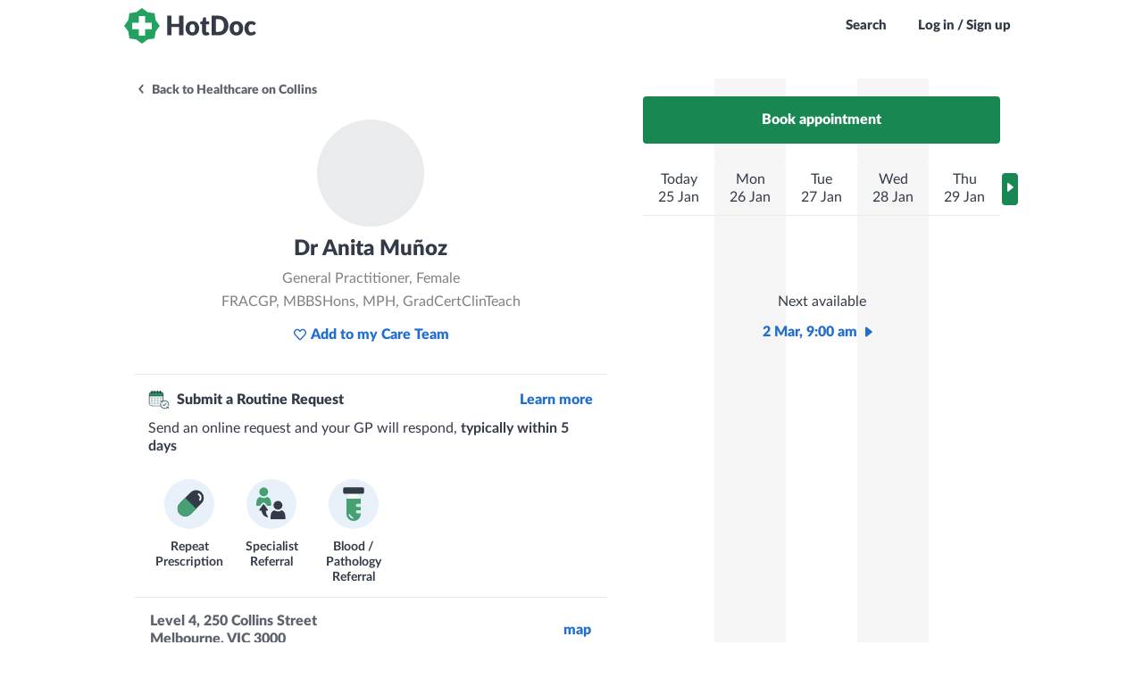

--- FILE ---
content_type: text/html; charset=utf-8
request_url: https://www.hotdoc.com.au/medical-centres/melbourne-VIC-3000/healthcare-on-collins/doctors/dr-anita-munoz-1
body_size: 3829
content:
<!DOCTYPE html><html lang="en"><head><meta name='csrf-param' content='authenticity_token' />
<meta name='csrf-token' content='ArrBDSpkaCR6LxVRE5K7hjh821n7HI1NDukDUTbuDqCqW_57BRLu07I_eZyyjSMfACl_rAQMarD4QZsDtlo5KA' />
<meta name='front-end-build-version' content='40535' />
<meta name='front-end-build-params' content='app_name=bookings' />
<meta name='front-end-build-url' content='/front_end_builds/best?app_name=bookings&format=json' />
    <meta charset="utf-8">
    <meta name="fragment" content="!">
    <meta http-equiv="X-UA-Compatible" content="IE=edge">
    <meta name="viewport" content="width=device-width, initial-scale=1.0, height=device-height, viewport-fit=cover">

    <title name="title" data-static="meta">Find a Doctor, GP, Dentist or Healthcare Specialist near you - HotDoc</title>
    <meta name="description" content="Book an online appointment with your preferred healthcare provider all over Australia. See up to date availability and book instantly." data-static="meta">
    <meta name="robots" content="index, follow" data-static="meta">

    
    <meta name="bookings/config/environment" content="%7B%22modulePrefix%22%3A%22bookings%22%2C%22environment%22%3A%22production%22%2C%22locationType%22%3A%22history%22%2C%22rootURL%22%3A%22%2F%22%2C%22buildConfig%22%3A%7B%22buildRevision%22%3A%22web-5.0053.0%2B8b2e125%22%2C%22buildVersion%22%3A%225.0053.0%22%2C%22isWebBuild%22%3Atrue%2C%22isNativeBuild%22%3Afalse%2C%22isNativeBuildReal%22%3Afalse%2C%22isNativeIOSBuild%22%3Afalse%2C%22isNativeAndroidBuild%22%3Afalse%2C%22isNativeReleaseBuild%22%3Afalse%2C%22isNativeLiveReload%22%3Afalse%2C%22appHost%22%3A%22https%3A%2F%2Fwww.hotdoc.com.au%22%2C%22cdnHost%22%3A%22https%3A%2F%2Fcdn.hotdoc.com.au%22%2C%22apiHost%22%3A%22%22%2C%22apiAcceptHeader%22%3A%22application%2Fau.com.hotdoc.v5%22%2C%22deployTarget%22%3A%22production%22%2C%22isDevelopment%22%3Afalse%2C%22isTest%22%3Afalse%2C%22isStaging%22%3Afalse%2C%22isProduction%22%3Atrue%2C%22isProductionLike%22%3Atrue%2C%22isCI%22%3Atrue%2C%22isVRT%22%3Afalse%2C%22appHosts%22%3A%7B%22staging%22%3A%22https%3A%2F%2Fstaging-1.internal.hotdoc.com.au%22%2C%22production%22%3A%22https%3A%2F%2Fwww.hotdoc.com.au%22%7D%2C%22apiHosts%22%3A%7B%22localhost%22%3A%22http%3A%2F%2F10.178.80.5%3A5000%22%2C%22staging%22%3A%22https%3A%2F%2Fstaging-1.internal.hotdoc.com.au%22%2C%22production%22%3A%22https%3A%2F%2Fwww.hotdoc.com.au%22%7D%2C%22cdnHosts%22%3A%7B%22staging%22%3A%22https%3A%2F%2Fau-com-hotdoc-ember-staging.s3.amazonaws.com%22%2C%22production%22%3A%22https%3A%2F%2Fcdn.hotdoc.com.au%22%7D%2C%22febNotifyEndpoints%22%3A%7B%22staging%22%3A%22https%3A%2F%2Fqa.hotdoc.com.au%22%2C%22production%22%3A%22https%3A%2F%2Fwww.hotdoc.com.au%22%7D%2C%22features%22%3A%7B%22listClinicsOnEmptySearch%22%3Afalse%2C%22vaccineBannerEnabled%22%3Atrue%2C%22showHotDocBrandingInWhitelabelledApp%22%3Atrue%7D%7D%2C%22spreedlyEnvironmentKey%22%3A%22SQ8KPCmaqtUAmnIyBWiIGyK7xNd%22%2C%22ember-cli-app-version%22%3A%7B%22version%22%3A%22web-5.0053.0%2B8b2e125%22%7D%2C%22contentSecurityPolicy%22%3A%7B%22default-src%22%3A%5B%22'none'%22%5D%2C%22style-src%22%3A%5B%22'self'%22%2C%22https%3A%2F%2Fcdn.hotdoc.com.au%22%2C%22https%3A%2F%2Ffonts.googleapis.com%22%2C%22'unsafe-inline'%22%5D%2C%22font-src%22%3A%5B%22'self'%22%2C%22https%3A%2F%2Fcdn.hotdoc.com.au%22%2C%22https%3A%2F%2Ffonts.gstatic.com%22%2C%22https%3A%2F%2Fcdn.hotdoc.com.au%22%2C%22https%3A%2F%2Fapplepay.cdn-apple.com%22%5D%2C%22img-src%22%3A%5B%22'self'%22%2C%22https%3A%2F%2Fcdn.hotdoc.com.au%22%2C%22https%3A%2F%2Fd3sjaxzllw9rho.cloudfront.net%22%2C%22https%3A%2F%2Fmaps.googleapis.com%22%2C%22https%3A%2F%2Fwww.gstatic.com%22%2C%22https%3A%2F%2Fhelp.hotdoc.com.au%22%5D%2C%22script-src%22%3A%5B%22'self'%22%2C%22https%3A%2F%2Fcdn.hotdoc.com.au%22%2C%22'sha256-wadnAEJY5g%2FLHroyDFRjkGd3ZF0aQ7n5lbGfpOMb%2BKQ%3D'%22%2C%22https%3A%2F%2Fcdn.ravenjs.com%22%2C%22'sha256-iTXlDOuB0DC%2FQazcojKCUjRaxlVr5Ti8S%2B8lqi4GMcA%3D'%22%2C%22'sha256-Ka2Bj962KtQU78%2F03MNuKejsZ1wIxQXQZjxfE%2F3HT0c%3D'%22%2C%22https%3A%2F%2F*.spreedly.com%22%2C%22https%3A%2F%2Fwww.datadoghq-browser-agent.com%22%2C%22https%3A%2F%2Fpay.google.com%22%2C%22https%3A%2F%2Fapplepay.cdn-apple.com%22%5D%2C%22connect-src%22%3A%5B%22'self'%22%2C%22https%3A%2F%2Fapi.rudderlabs.com%22%2C%22https%3A%2F%2Fcapi.hotdoc.com.au%22%2C%22https%3A%2F%2Fsentry.io%22%2C%22https%3A%2F%2Fo92399.ingest.sentry.io%22%2C%22https%3A%2F%2Fgoogle.com%2Fpay%22%2C%22https%3A%2F%2Fpay.google.com%22%2C%22https%3A%2F%2Fwww.google.com%2Fpay%22%2C%22https%3A%2F%2Fsmp-paymentservices.apple.com%22%2C%22https%3A%2F%2Fwww.datadoghq-browser-agent.com%22%2C%22https%3A%2F%2Fcdn-b.checkouttools.com%22%5D%2C%22frame-src%22%3A%5B%22'self'%22%2C%22https%3A%2F%2F*.spreedly.com%2F%22%2C%22https%3A%2F%2Fwww.google.com%2Fmaps%2Fembed%2F%22%2C%22https%3A%2F%2Fpay.google.com%22%2C%22https%3A%2F%2Fapplepay.cdn-apple.com%22%5D%2C%22media-src%22%3A%5B%22'self'%22%5D%7D%2C%22rudderstack%22%3A%7B%22writeKey%22%3A%2227UQTdopWv7IPivPN2Ez7QCIReF%22%2C%22dataPlaneUrl%22%3A%22https%3A%2F%2Fcapi.hotdoc.com.au%22%7D%2C%22ember-backstop%22%3A%7B%22screenshotsOnly%22%3Afalse%2C%22disableBackstop%22%3Afalse%7D%2C%22%40sentry%2Fember%22%3A%7B%22enabled%22%3Atrue%2C%22sentry%22%3A%7B%22debug%22%3Afalse%2C%22dsn%22%3A%22https%3A%2F%2F216102fdf66f4e259c59979c0530a049%40o92399.ingest.sentry.io%2F201473%22%7D%2C%22disablePerformance%22%3Afalse%7D%2C%22ember-cli-mirage%22%3A%7B%22enabled%22%3Afalse%2C%22usingProxy%22%3Afalse%2C%22useDefaultPassthroughs%22%3Atrue%7D%2C%22EmberENV%22%3A%7B%22EXTEND_PROTOTYPES%22%3Afalse%2C%22FEATURES%22%3A%7B%7D%2C%22_APPLICATION_TEMPLATE_WRAPPER%22%3Afalse%2C%22_DEFAULT_ASYNC_OBSERVERS%22%3Atrue%2C%22_JQUERY_INTEGRATION%22%3Afalse%2C%22_NO_IMPLICIT_ROUTE_MODEL%22%3Atrue%2C%22_TEMPLATE_ONLY_GLIMMER_COMPONENTS%22%3Atrue%7D%2C%22APP%22%3A%7B%22name%22%3A%22bookings%22%2C%22version%22%3A%22web-5.0053.0%2B8b2e125%22%7D%2C%22contentSecurityPolicyMeta%22%3Atrue%2C%22contentSecurityPolicyHeader%22%3A%22Content-Security-Policy-Report-Only%22%7D">
<meta http-equiv="Content-Security-Policy" content="default-src 'none'; style-src 'self' https://cdn.hotdoc.com.au https://fonts.googleapis.com 'unsafe-inline'; font-src 'self' https://cdn.hotdoc.com.au https://fonts.gstatic.com https://applepay.cdn-apple.com; img-src 'self' https://cdn.hotdoc.com.au https://d3sjaxzllw9rho.cloudfront.net https://maps.googleapis.com https://www.gstatic.com https://help.hotdoc.com.au; script-src 'self' https://cdn.hotdoc.com.au 'sha256-wadnAEJY5g/LHroyDFRjkGd3ZF0aQ7n5lbGfpOMb+KQ=' https://cdn.ravenjs.com 'sha256-iTXlDOuB0DC/QazcojKCUjRaxlVr5Ti8S+8lqi4GMcA=' 'sha256-Ka2Bj962KtQU78/03MNuKejsZ1wIxQXQZjxfE/3HT0c=' https://*.spreedly.com https://www.datadoghq-browser-agent.com https://pay.google.com https://applepay.cdn-apple.com; connect-src 'self' https://api.rudderlabs.com https://capi.hotdoc.com.au https://sentry.io https://o92399.ingest.sentry.io https://google.com/pay https://pay.google.com https://www.google.com/pay https://smp-paymentservices.apple.com https://www.datadoghq-browser-agent.com https://cdn-b.checkouttools.com; frame-src 'self' https://*.spreedly.com/ https://www.google.com/maps/embed/ https://pay.google.com https://applepay.cdn-apple.com; media-src 'self'; ">
<script type="text/javascript">if (window.performance && window.performance.mark) {
  window.performance.mark('@sentry/ember:initial-load-start');
}
</script>
    <script type="text/javascript">window.prerenderReady = false;</script>
    <meta name="smartbanner:api" content="true"><meta name="smartbanner:disable-positioning" content="true"><meta name="smartbanner:custom-design-modifier" content="ios">

    

<link integrity="" rel="stylesheet" href="https://cdn.hotdoc.com.au/bookings/dist/assets/vendor.e80ac2667822599dc27736768bca18e8.css">
    


    <style id="inert-style"></style>
    
          <link rel="apple-touch-icon-precomposed" sizes="57x57" href="https://cdn.hotdoc.com.au/bookings/dist/assets/favicons/apple-touch-icon-57x57.png">
          <link rel="apple-touch-icon-precomposed" sizes="114x114" href="https://cdn.hotdoc.com.au/bookings/dist/assets/favicons/apple-touch-icon-114x114.png">
          <link rel="apple-touch-icon-precomposed" sizes="72x72" href="https://cdn.hotdoc.com.au/bookings/dist/assets/favicons/apple-touch-icon-72x72.png">
          <link rel="apple-touch-icon-precomposed" sizes="144x144" href="https://cdn.hotdoc.com.au/bookings/dist/assets/favicons/apple-touch-icon-144x144.png">
          <link rel="apple-touch-icon-precomposed" sizes="60x60" href="https://cdn.hotdoc.com.au/bookings/dist/assets/favicons/apple-touch-icon-60x60.png">
          <link rel="apple-touch-icon-precomposed" sizes="120x120" href="https://cdn.hotdoc.com.au/bookings/dist/assets/favicons/apple-touch-icon-120x120.png">
          <link rel="apple-touch-icon-precomposed" sizes="76x76" href="https://cdn.hotdoc.com.au/bookings/dist/assets/favicons/apple-touch-icon-76x76.png">
          <link rel="apple-touch-icon-precomposed" sizes="152x152" href="https://cdn.hotdoc.com.au/bookings/dist/assets/favicons/apple-touch-icon-152x152.png">
          <link rel="icon" type="image/png" href="https://cdn.hotdoc.com.au/bookings/dist/assets/favicons/favicon-196x196.png" sizes="196x196">
          <link rel="icon" type="image/png" href="https://cdn.hotdoc.com.au/bookings/dist/assets/favicons/favicon-96x96.png" sizes="96x96">
          <link rel="icon" type="image/png" href="https://cdn.hotdoc.com.au/bookings/dist/assets/favicons/favicon-32x32.png" sizes="32x32">
          <link rel="icon" type="image/png" href="https://cdn.hotdoc.com.au/bookings/dist/assets/favicons/favicon-16x16.png" sizes="16x16">
          <link rel="icon" type="image/png" href="https://cdn.hotdoc.com.au/bookings/dist/assets/favicons/favicon-128.png" sizes="128x128">
        
    
  
<link href="https://cdn.hotdoc.com.au/bookings/dist/assets/chunk.55225a882aeabfd56003.css" rel="stylesheet"></head>

  <body>
    <style>
#preloader {
  z-index: 10;
}

.SiteLoader {
  display: flex;
  align-items: center;
  justify-content: center;
  position: absolute;
  top: 0;
  right: 0;
  bottom: 0;
  left: 0;
  z-index: 3;
  text-align: center;
  border-radius: 5px;
  background: none;
}
.SiteLoader > .content {
  display: flex;
  align-items: center;
  justify-content: center;
}
.SiteLoader.has-background {
  background: #ffffff;
}
.SiteLoader.has-background.is-transparent {
  background: rgba(255, 255, 255, 0.4);
}
.SiteLoader > .content svg {
  max-width: 100%;
  max-height: 100%;
  opacity: 1 !important;
}

.SiteLoader.white svg circle[data-element="circle-one"] {
  stroke: url(#preloader-gradient);
}
.SiteLoader.white svg circle[data-element="circle-two"] {
  stroke: #ffffff;
}
.SiteLoader.white svg stop {
  stop-color: #ffffff;
}

.SiteLoader.widget svg circle[data-element="circle-one"] {
  stroke: url(#preloader-gradient);
}
.SiteLoader.widget svg circle[data-element="circle-two"] {
  stroke: #dcdcdc;
}
.SiteLoader.widget svg stop {
  stop-color: #dcdcdc;
}

</style>
    <div data-name="preloader">
  <div id="preloader" class="SiteLoader has-background">
    <div class="content">
      <svg xmlns="http://www.w3.org/2000/svg" viewBox="0 0 200 200" width="120px" height="120px" style="opacity: 0">
        <radialGradient id="preloader-gradient" cx=".66" fx=".66" cy=".3125" fy=".3125" gradientTransform="scale(1.5)">
          <stop offset="0" stop-color="#1ea16000"></stop>
          <stop offset=".3" stop-color="#1ea16000" stop-opacity=".9"></stop>
          <stop offset=".6" stop-color="#1ea16000" stop-opacity=".6"></stop>
          <stop offset=".8" stop-color="#1ea16000" stop-opacity=".3"></stop>
          <stop offset="1" stop-color="#1ea16000" stop-opacity="0"></stop>
        </radialGradient>
        <circle data-element="circle-one" transform-origin="center" fill="none" stroke="url('#preloader-gradient')" stroke-width="15" stroke-linecap="round" stroke-dasharray="200 1000" stroke-dashoffset="0" cx="100" cy="100" r="70">
          <animateTransform type="rotate" attributeName="transform" calcMode="spline" dur="2" values="360;0" keyTimes="0;1" keySplines="0 0 1 1" repeatCount="indefinite"></animateTransform>
        </circle>
        <circle data-element="circle-two" transform-origin="center" fill="none" opacity=".2" stroke="none" stroke-width="15" stroke-linecap="round" cx="100" cy="100" r="70"></circle>
      </svg>
    </div>
  </div>
</div>

<script src="https://cdn.hotdoc.com.au/bookings/dist/assets/preloader/preloader.1598eef9ca91dd0151fb87a0e3ed7abb.js"></script>



    

    
<script src="https://cdn.hotdoc.com.au/bookings/dist/assets/vendor.c3f78617cc42965c1626e9730b1f27ba.js"></script>

    
<script src="https://cdn.hotdoc.com.au/bookings/dist/assets/chunk.55225a882aeabfd56003.js"></script>
<script src="https://cdn.hotdoc.com.au/bookings/dist/assets/chunk.a5172f86f82c1b3de8ca.js"></script>


    <link href="https://cdn.hotdoc.com.au/static/shared-dependencies/outdated-browser-rework/2.9.0/outdated-browser-rework.css" importance="low" type="text/css" rel="stylesheet">
<script src="https://cdn.hotdoc.com.au/static/shared-dependencies/outdated-browser-rework/2.9.0/outdated-browser-rework.min.js" type="text/javascript" nomodule=""></script>

<div id="outdated"></div>

<style>
  #outdated * {
    font-family: "Lato", "Trebuchet MS", sans-serif!important;
    font-weight: 900!important;
  }
</style>

<script nomodule="">
  window.outdatedBrowserRework({
    backgroundColor: '#1ea160',
    fullscreen: true,
    browserSupport: {
      'Chrome': true, // Includes Chrome for mobile devices
      'Edge': 93,
      'Safari': true,
      'Mobile Safari': true,
      'Firefox': true,
      'Opera': true,
      'IE': false
    },
    requireChromeOnAndroid: false,
    isUnknownBrowserOK: false,
    language: 'en',
    messages: {
      en: {
        outOfDate: "Your browser is out of date",
        unsupported: "Your browser is not supported",
        update: {
          web: "Please update your browser to view this website correctly.",
          googlePlay: "Please install Chrome from the Google Play store",
          appStore: "Please update iOS from the Settings App"
        },
        url: "https://help.hotdoc.com.au/hc/en-gb/articles/4407182024345",
        callToAction: "Update my browser now",
        close: "Close"
      }
    }
  });
</script>



    <script type="text/javascript">if (window.performance && window.performance.mark) {
  window.performance.mark('@sentry/ember:initial-load-end');
}
</script>

  


</body></html>

--- FILE ---
content_type: image/svg+xml
request_url: https://cdn.hotdoc.com.au/bookings/dist/assets/server/images/pill-primary-circular.svg
body_size: -132
content:
<svg fill="none" xmlns="http://www.w3.org/2000/svg" viewBox="0 0 36 36"><rect width="36" height="36" rx="18" fill="#E8F0FA"/><path d="M11.14 25.303a5.596 5.596 0 0 1 0-7.914l7.75-7.75a5.596 5.596 0 1 1 7.914 7.913l-7.75 7.75a5.596 5.596 0 0 1-7.915 0Z" fill="#343B48"/><path d="m15.014 13.518-3.875 3.876a5.596 5.596 0 1 0 7.914 7.914l3.875-3.876-7.914-7.914Z" fill="#479F74"/><path d="M24.707 10.934c.974.605 2.043 2.043.974 4.087" stroke="#fff" stroke-width="1.218" stroke-linecap="round"/><path d="m24.01 7.833-.03-.008c-.014.026-.01.035.03.008Z" fill="#D5DCED"/></svg>


--- FILE ---
content_type: image/svg+xml
request_url: https://cdn.hotdoc.com.au/bookings/dist/assets/server/images/referral-primary-circular.svg
body_size: 174
content:
<svg fill="none" xmlns="http://www.w3.org/2000/svg" viewBox="0 0 36 36"><rect width="36" height="36" rx="18" fill="#E8F0FA"/><path d="M17.345 18.493v.006c.017.14-.084.27-.253.27h-1.917l-.988-1.37-.008-.012a2.3 2.3 0 0 0-1.82-.92c-.705 0-1.373.337-1.802.931l-.989 1.37H7.755c-.155 0-.269-.14-.253-.269v-.007l.258-2.504a3.316 3.316 0 0 1 1.984-2.638c.76.501 1.677.806 2.667.806.994 0 1.923-.287 2.695-.8a3.382 3.382 0 0 1 1.98 2.659l.259 2.478ZM12.436 11.966a2.734 2.734 0 0 1 0-5.466 2.734 2.734 0 0 1 0 5.466Z" fill="#479F74" stroke="#479F74"/><path d="M25.341 22.482h-.026a4.33 4.33 0 0 1-2.612.854 4.33 4.33 0 0 1-2.612-.854l-.052.026a3.887 3.887 0 0 0-2.51 3.155l-.258 2.51c-.051.44.31.827.75.827h9.338c.44 0 .775-.388.75-.828l-.259-2.483c-.181-1.526-1.164-2.715-2.509-3.207ZM19.444 18.912a3.234 3.234 0 0 0 6.466 0 3.234 3.234 0 0 0-6.466 0ZM14.945 22.79h-1.06a7.53 7.53 0 0 0 1.655 4.398c.13.155 0 .388-.207.362-2.43-.31-4.319-2.302-4.448-4.76H9.798a.538.538 0 0 1-.44-.853l2.561-3.544a.533.533 0 0 1 .854 0l2.56 3.544c.285.362.026.854-.388.854Z" fill="#343B48"/></svg>


--- FILE ---
content_type: image/svg+xml
request_url: https://cdn.hotdoc.com.au/bookings/dist/assets/server/images/vial-primary-circular.svg
body_size: 80
content:
<svg fill="none" xmlns="http://www.w3.org/2000/svg" viewBox="0 0 36 36"><rect width="36" height="36" rx="18" fill="#E8F0FA"/><path d="M13.057 8.558h9.885V25.04a4.942 4.942 0 0 1-9.885 0V8.559Z" fill="url(#a)" stroke="#D2ECDF" stroke-width=".5"/><path d="M12.807 14.077h10.385V25.04a5.192 5.192 0 0 1-10.385 0V14.077Z" fill="#479F74"/><rect x="11" y="6.5" width="14" height="3.615" rx=".5" fill="#343B48" stroke="#343B48"/><path d="M19.681 18.818a1 1 0 0 1 1-1h2.491v2.308h-2.49a1 1 0 0 1-1-1v-.308ZM19.681 23.435a1 1 0 0 1 1-1h2.491v2.307h-2.49a1 1 0 0 1-1-1v-.307Z" fill="#D2ECDF"/><path d="M17.968 28.462c-1.897-.016-3.456-1.566-3.44-3.462.273.023.519.174.672.401.253.376.667.958 1.037 1.33.384.386.988.816 1.37 1.074.22.148.357.392.36.657Z" fill="#fff"/><defs><radialGradient id="a" cx="0" cy="0" r="1" gradientUnits="userSpaceOnUse" gradientTransform="matrix(.227 20.14 -9.54 .108 17.773 10.09)"><stop stop-color="#fff"/><stop offset="1" stop-color="#D2ECDF"/></radialGradient></defs></svg>
